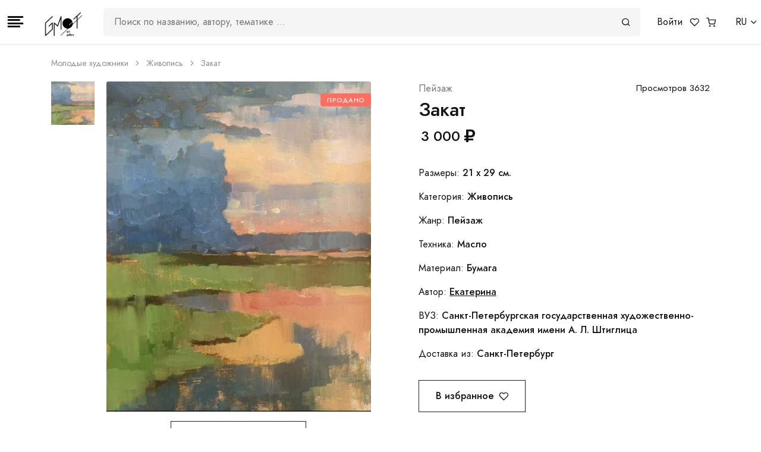

--- FILE ---
content_type: text/html; charset=utf-8
request_url: https://gmotart.com/arts/zakat-542
body_size: 7886
content:
<!DOCTYPE html><html lang="ru"><head><title>Картина Закат #542 | Арт галерея GMOT</title><link href="/favicon.ico" rel="shortcut icon" /><meta content="Живопись. Пейзаж. Автор: Екатерина. Купить 3000 рублей. Картина Закат #542" name="description" /><meta charset="utf-8" /><meta content="width=device-width, initial-scale=1, shrink-to-fit=no" name="viewport" /><link href="/favicons/apple-icon-57x57.png" rel="apple-touch-icon" sizes="57x57" /><link href="/favicons/apple-icon-60x60.png" rel="apple-touch-icon" sizes="60x60" /><link href="/favicons/apple-icon-72x72.png" rel="apple-touch-icon" sizes="72x72" /><link href="/favicons/apple-icon-76x76.png" rel="apple-touch-icon" sizes="76x76" /><link href="/favicons/apple-icon-114x114.png" rel="apple-touch-icon" sizes="114x114" /><link href="/favicons/apple-icon-120x120.png" rel="apple-touch-icon" sizes="120x120" /><link href="/favicons/apple-icon-144x144.png" rel="apple-touch-icon" sizes="144x144" /><link href="/favicons/apple-icon-152x152.png" rel="apple-touch-icon" sizes="152x152" /><link href="/favicons/apple-icon-180x180.png" rel="apple-touch-icon" sizes="180x180" /><link href="/favicons/android-icon-192x192.png" rel="icon" sizes="192x192" type="image/png" /><link href="/favicons/favicon-32x32.png" rel="icon" sizes="32x32" type="image/png" /><link href="/favicons/favicon-96x96.png" rel="icon" sizes="96x96" type="image/png" /><link href="/favicons/favicon-16x16.png" rel="icon" sizes="16x16" type="image/png" /><link href="/manifest.json" rel="manifest" /><meta content="#ffffff" name="msapplication-TileColor" /><meta content="/favicons/ms-icon-144x144.png" name="msapplication-TileImage" /><meta content="#ffffff" name="theme-color" /><meta content="website" property="og:type" /><meta content="gmotart.com" property="og:site_name" /><meta content="https://gmotart.com/arts/zakat-542" property="og:url" /><meta content="https://storage-gmot.storage.yandexcloud.net/store/image/552/d8fab17d822a6dc11c0b5a138057f8be.png" property="og:image" /><meta content="150" property="og:image:width" /><meta content="150" property="og:image:height" /><meta content="Картина Закат #542 | Арт галерея GMOT" property="og:title" /><meta content="Живопись. Пейзаж. Автор: Екатерина. Купить 3000 рублей. Картина Закат #542" property="og:description" /><link rel="stylesheet" href="/assets/application-6d6297760c51e6f3b7ecd09d63243cbdc900c1224833f20b23ad1d55a3a67ef5.css" /><script src="/assets/application-99b4ea72a02389ecceffe991b2146ef664a46d7d6e77f25835a69c3e36e96c82.js"></script><script async="" src="https://www.googletagmanager.com/gtag/js?id=UA-157818568-1"></script><script>window.dataLayer = window.dataLayer || [];function gtag(){dataLayer.push(arguments);}gtag('js', new Date()); gtag('config', 'UA-157818568-1');</script><script>(function(m,e,t,r,i,k,a){m[i]=m[i]||function(){(m[i].a=m[i].a||[]).push(arguments)}; m[i].l=1*new Date();k=e.createElement(t),a=e.getElementsByTagName(t)[0],k.async=1,k.src=r,a.parentNode.insertBefore(k,a)}) (window, document, "script", "https://mc.yandex.ru/metrika/tag.js", "ym"); ym(56954863, "init", { clickmap:true, trackLinks:true, accurateTrackBounce:true, webvisor:true, ecommerce:"dataLayer" });</script><noscript><div><img src="https://mc.yandex.ru/watch/56954863" style="position:absolute; left:-9999px;" alt="" /></div></noscript><script>!function(f,b,e,v,n,t,s){if(f.fbq)return;n=f.fbq=function(){n.callMethod?n.callMethod.apply(n,arguments):n.queue.push(arguments)};if(!f._fbq)f._fbq=n;n.push=n;n.loaded=!0;n.version='2.0';n.queue=[];t=b.createElement(e);t.async=!0;t.src=v;s=b.getElementsByTagName(e)[0];s.parentNode.insertBefore(t,s)}(window, document,'script','https://connect.facebook.net/en_US/fbevents.js');fbq('init', '698506270935639');fbq('track', 'PageView');</script></head><body><header class="bg-white fixed-top py-3" style="z-index: 1040!important; border-bottom: 1px solid #e5e5e5;"><div class="container-fluid flex-nowrap d-flex align-items-center justify-content-between px-1"><button aria-label="Toggle navigation" class="border-0 bg-white" data-toggle="modal" href="#modalSidebar" type="button"><i class="fe fe-align-left" style="font-size: 2rem;"></i></button><div class="container flex-nowrap d-flex align-items-center justify-content-between px-1"><a class="navbar-brand mr-0 mr-sm-4" href="/" style="height: 50px;"><img alt="GMOT" src="/gmot-logo.png" style="height: 100%;" /></a><div class="d-lg-block d-none w-100 position-relative" id="searchWrap"><div class="field-search justify-content-between align-items-center d-flex mx-4 bg-light position-relative" style="z-index: 50;"><input class="field-search__input" id="searchInput" onblur="
        let searchContent = document.getElementById(&#39;searchContent&#39;);
        searchContent.classList.remove(&#39;show&#39;);
        " oninput="
        let searchInput = document.getElementById(&#39;searchInput&#39;);
        let searchContent = document.getElementById(&#39;searchContent&#39;);
        searchContent.classList.add(&#39;show&#39;);

        if(searchInput.value == &#39;&#39;){
            searchContent.innerHTML = &#39;Совпадений не найдено&#39;;
        }

        if(searchInput.value){
            let searchValue = searchInput.value

            const url = `/api/front/search?q%5Btitle_or_keywords_cont_any%5D=${searchValue}&amp;q%5Bname_or_surname_cont_any%5D=${searchValue}`

            setTimeout(() =&gt; {
                fetch(url)
                    .then(response =&gt; {
                        if(!response.ok){
                            throw new Error(&#39;Network response was not ok &#39; + response.statusText);
                        }
                        return response.json();
                    })
                    .then(data =&gt; {
                        let dataItems = JSON.parse(data.items);
                        let dataArtists = JSON.parse(data.artists);

                        if(Object.keys(dataItems).length !== 0){

                            searchContent.innerHTML = &#39;&#39;;

                            let searchBtnPc = document.getElementById(&#39;searchBtnPc&#39;);
                            searchBtnPc.classList.add(&#39;text-dark&#39;);
                            searchBtnPc.href = `arts?q%5Bprice_in%5D%5B%5D=&amp;q%5Bcategory_in%5D%5B%5D=&amp;q%5Bstyle_in%5D%5B%5D=&amp;q%5Bsurface_in%5D%5B%5D=&amp;q%5Bmaterial_in%5D%5B%5D=&amp;q%5Borientation_in%5D%5B%5D=&amp;q%5Bonly_published%5D=0&amp;q%5Btitle_or_keywords_cont_any%5D=${searchValue}&amp;q%5Bs%5D=created_at+DESC`;

                            let titleGallery = document.createElement(&#39;h5&#39;);
                            titleGallery.innerHTML = &#39;Галерея&#39;;
                            titleGallery.classList.add(&#39;text-left&#39;);

                            let galleryContentWrap = document.createElement(&#39;div&#39;);
                            galleryContentWrap.classList.add(&#39;row&#39;, &#39;align-items-center&#39;, &#39;position-relative&#39;, &#39;no-gutters&#39;, &#39;justify-content-start&#39;);
                            galleryContentWrap.style.gap = &#39;10px&#39;;

                            dataItems.forEach(item =&gt; {
                                let galleryContentItem = document.createElement(&#39;div&#39;);
                                galleryContentItem.classList.add(&#39;d-flex&#39;, &#39;overflow-hidden&#39;);
                                galleryContentItem.style.width = &#39;32%&#39;;

                                let galleryContentItemWrapImage = document.createElement(&#39;div&#39;);
                                galleryContentItemWrapImage.style.height = &#39;60px&#39;;
                                galleryContentItemWrapImage.style.width = &#39;60px&#39;;
                                galleryContentItemWrapImage.style.backgroundImage = `url(${item.image_url_small})`;
                                galleryContentItemWrapImage.style.backgroundSize = &#39;contain&#39;;
                                galleryContentItemWrapImage.style.backgroundRepeat = &#39;no-repeat&#39;;
                                galleryContentItemWrapImage.style.backgroundPosition = &#39;center&#39;;


                                let galleryContentItemInfo = document.createElement(&#39;div&#39;);
                                galleryContentItemInfo.classList.add(&#39;d-flex&#39;, &#39;flex-column&#39;, &#39;justify-content-around&#39;, &#39;align-items-start&#39;, &#39;ml-2&#39;);

                                let galleryContentItemInfoTitle = document.createElement(&#39;a&#39;);
                                galleryContentItemInfoTitle.classList.add(&#39;text-truncate&#39;, &#39;text-body&#39;, &#39;font-weight-bold&#39;);
                                galleryContentItemInfoTitle.innerHTML = item.title;
                                galleryContentItemInfoTitle.href = `/arts/${item.id}`

                                galleryContentItemInfo.appendChild(galleryContentItemInfoTitle);

                                let galleryContentItemInfoPrice = document.createElement(&#39;span&#39;);
                                galleryContentItemInfoPrice.classList.add(&#39;text-muted&#39;, &#39;font-weight-bold&#39;);
                                galleryContentItemInfoPrice.innerHTML = `${item.price} &lt;i class=&#39;fas fa-ruble-sign&#39;&gt;&lt;/i&gt;`;

                                galleryContentItemInfo.appendChild(galleryContentItemInfoPrice);

                                galleryContentItem.appendChild(galleryContentItemWrapImage);
                                galleryContentItem.appendChild(galleryContentItemInfo);

                                galleryContentWrap.appendChild(galleryContentItem);
                            })

                            let seeMoreWrap = document.createElement(&#39;div&#39;);
                            seeMoreWrap.classList.add(&#39;d-flex&#39;, &#39;justify-content-start&#39;, &#39;align-items-center&#39;);
                            let seeMore = document.createElement(&#39;a&#39;);
                            seeMore.href = `arts?q%5Bprice_in%5D%5B%5D=&amp;q%5Bcategory_in%5D%5B%5D=&amp;q%5Bstyle_in%5D%5B%5D=&amp;q%5Bsurface_in%5D%5B%5D=&amp;q%5Bmaterial_in%5D%5B%5D=&amp;q%5Borientation_in%5D%5B%5D=&amp;q%5Bonly_published%5D=0&amp;q%5Btitle_or_keywords_cont_any%5D=${searchValue}&amp;q%5Bs%5D=created_at+DESC`;
                            seeMore.classList.add(&#39;btn&#39;, &#39;btn-link&#39;, &#39;p-0&#39;, &#39;text-reset&#39;, &#39;d-flex&#39;, &#39;align-items-center&#39;);
                            seeMore.innerHTML = `Смотреть все &lt;i class=&#39;fe fe-arrow-right ml-2&#39;&gt;&lt;/i&gt;`;
                            seeMoreWrap.appendChild(seeMore);

                            searchContent.appendChild(titleGallery);
                            searchContent.appendChild(galleryContentWrap);
                            searchContent.appendChild(seeMoreWrap);

                        } else{
                            searchContent.innerHTML = &#39;Совпадений не найдено&#39;;
                        }


                        if(Object.keys(dataArtists).length !== 0){
                            let searchBtnPc = document.getElementById(&#39;searchBtnPc&#39;);
                            searchBtnPc.classList.add(&#39;text-dark&#39;);
                            searchBtnPc.href = `/artists`;

                            let artistsGallery = document.createElement(&#39;h5&#39;);
                            artistsGallery.innerHTML = &#39;Художники&#39;;
                            artistsGallery.classList.add(&#39;text-left&#39;);

                            let artistsContentWrap = document.createElement(&#39;div&#39;);
                            artistsContentWrap.classList.add(&#39;row&#39;, &#39;align-items-center&#39;, &#39;position-relative&#39;, &#39;no-gutters&#39;, &#39;justify-content-start&#39;);
                            artistsContentWrap.style.gap = &#39;10px&#39;;

                            dataArtists.forEach(item =&gt; {
                                let artistsContentItem = document.createElement(&#39;div&#39;);
                                artistsContentItem.classList.add(&#39;d-flex&#39;, &#39;overflow-hidden&#39;);
                                artistsContentItem.style.width = &#39;32%&#39;;

                                let artistsContentItemWrapImage = document.createElement(&#39;div&#39;);
                                artistsContentItemWrapImage.style.height = &#39;60px&#39;;
                                artistsContentItemWrapImage.style.width = &#39;60px&#39;;
                                artistsContentItemWrapImage.style.backgroundImage = `url(${item.avatar_url})`;
                                artistsContentItemWrapImage.style.backgroundSize = &#39;contain&#39;;
                                artistsContentItemWrapImage.style.backgroundRepeat = &#39;no-repeat&#39;;
                                artistsContentItemWrapImage.style.backgroundPosition = &#39;center&#39;;


                                let artistsContentItemInfo = document.createElement(&#39;div&#39;);
                                artistsContentItemInfo.classList.add(&#39;d-flex&#39;, &#39;justify-content-start&#39;, &#39;align-items-center&#39;, &#39;ml-2&#39;);

                                let artistsContentItemInfoTitle = document.createElement(&#39;a&#39;);
                                artistsContentItemInfoTitle.classList.add(&#39;text-truncate&#39;, &#39;text-body&#39;, &#39;font-weight-bold&#39;);
                                artistsContentItemInfoTitle.innerHTML = `${item.name} ${item.surname}`;
                                artistsContentItemInfoTitle.href = `/artists/${item.id}`

                                artistsContentItemInfo.appendChild(artistsContentItemInfoTitle);


                                artistsContentItem.appendChild(artistsContentItemWrapImage);
                                artistsContentItem.appendChild(artistsContentItemInfo);

                                artistsContentWrap.appendChild(artistsContentItem);
                            })

                            let seeMoreWrap = document.createElement(&#39;div&#39;);
                            seeMoreWrap.classList.add(&#39;d-flex&#39;, &#39;justify-content-start&#39;, &#39;align-items-center&#39;);
                            let seeMore = document.createElement(&#39;a&#39;);
                            seeMore.href = `artists`;
                            seeMore.classList.add(&#39;btn&#39;, &#39;btn-link&#39;, &#39;p-0&#39;, &#39;text-reset&#39;, &#39;d-flex&#39;, &#39;align-items-center&#39;);
                            seeMore.innerHTML = `Смотреть все &lt;i class=&#39;fe fe-arrow-right ml-2&#39;&gt;&lt;/i&gt;`;
                            seeMoreWrap.appendChild(seeMore);

                            searchContent.appendChild(artistsGallery);
                            searchContent.appendChild(artistsContentWrap);
                            searchContent.appendChild(seeMoreWrap);
                        }

                        if(Object.keys(dataItems).length !== 0 &amp;&amp; Object.keys(dataArtists).length !== 0){
                            let searchBtnPc = document.getElementById(&#39;searchBtnPc&#39;);
                            searchBtnPc.classList.add(&#39;text-dark&#39;);
                            searchBtnPc.href = `arts?q%5Bprice_in%5D%5B%5D=&amp;q%5Bcategory_in%5D%5B%5D=&amp;q%5Bstyle_in%5D%5B%5D=&amp;q%5Bsurface_in%5D%5B%5D=&amp;q%5Bmaterial_in%5D%5B%5D=&amp;q%5Borientation_in%5D%5B%5D=&amp;q%5Bonly_published%5D=0&amp;q%5Btitle_or_keywords_cont_any%5D=${searchValue}&amp;q%5Bs%5D=created_at+DESC`;
                        }

                    })
                    .catch(error =&gt; {
                        console.error(&#39;There has been a problem with your fetch operation:&#39;, error);
                    });
            }, 2000)


            searchInput.addEventListener(&#39;keydown&#39;, (ev) =&gt; {
                if (ev.key===&#39;Enter&#39;){
                    searchBtnPc.click();
                }
            })

        } else{
            searchContent.innerHTML = &#39;Совпадений не найдено&#39;;
        }
        " placeholder="Поиск по названию, автору, тематике …" type="search" /><a class="field-search__btn" id="searchBtnPc"><i class="fe fe-search"></i></a></div><div class="position-absolute w-100 bg-white text-dark pt-11 px-4 pb-5 shadow-lg text-center fade" id="searchContent" style="top: 0; max-height: 500px; overflow-y: auto;"><span>Введите название картины или художника</span></div></div><ul class="nav flex-row flex-nowrap"><li class="nav-item ml-3"><a class="text-body" href="/users/sign_in">Войти</a></li><li class="nav-item"><a class="text-body ml-3" href="/profile/arts_users"><i class="fe fe-heart"></i></a></li><li class="nav-item"><a class="text-body ml-sm-3 ml-2" href="#"><span><i class="fe fe-shopping-cart"></i></span></a></li></ul></div><div class="btn-group ml-2"><a aria-expanded="false" class="dropdown-toggle text-body d-flex flex-nowrap" data-display="static" data-toggle="dropdown" href="#">RU</a><div class="dropdown-menu dropdown-menu-right"><button class="dropdown-item" type="button"><a class="list-styled-link" href="?locale=en"> English</a></button><button class="dropdown-item" type="button"><a class="list-styled-link" href="?locale=ru"> Русский</a></button></div></div></div></header><div class="pt-12"></div><nav><div class="container"><div class="row"><div class="col-12"><ol class="breadcrumb mb-0 font-size-xs text-gray-400"><li class="breadcrumb-item"><a class="text-gray-400" href="/arts">Молодые художники</a></li><li class="breadcrumb-item"><a class="text-gray-400" href="/arts">Живопись</a></li><li class="breadcrumb-item active">Закат</li></ol></div></div></div></nav><section class="pt-5 pb-2"><div class="container"><div class="row"><div class="col-12"><div class="row"><div class="col-12 col-md-6"><div class="form-row mb-10 mb-md-0"><div class="col-2"><div class="flickity-nav flickity-vertical" data-flickity="{&quot;asNavFor&quot;: &quot;#productSlider&quot;, &quot;draggable&quot;: false, &quot;pageDots&quot;: false}"><div class="embed-responsive embed-responsive-1by1 bg-cover mb-4" style="background-image: url(https://storage-gmot.storage.yandexcloud.net/store/image/552/250dfe684c4e03f0b4001da0e3dc9869.png);"></div></div></div><div class="col-10"><div class="card"><span class="badge badge-primary card-badge card-badge-right text-uppercase">Продано</span><a data-fancybox="" href="https://storage-gmot.storage.yandexcloud.net/store/image/552/8d0dc13322bdb915564ec31fc7072354.png"><img alt="..." class="card-img-top" src="https://storage-gmot.storage.yandexcloud.net/store/image/552/d8fab17d822a6dc11c0b5a138057f8be.png" /></a></div><div class="text-center mt-4" id="ArtVizButtonRow"><a class="btn btn-outline-dark btn-xs" data-toggle="modal" href="#ModalInteriorPreview"><i class="fas fa-eye mr-2"></i>Посмотреть в интерьере</a></div></div></div></div><div class="col-12 col-md-6 pl-lg-10"><div class="row mb-1"><div class="col"><a class="text-muted" href="#">Пейзаж</a></div><div class="col-auto"><div class="font-size-sm text-reset ml-2">Просмотров 3632</div></div></div><h3 class="mb-2">Закат</h3><div class="mb-7"><span class="ml-1 font-size-h5 font-weight-bold">3 000 <i class="fas fa-ruble-sign"></i></span></div><div><p class="mb-4">Размеры: <strong>21 x 29 см.</strong></p><p class="mb-4">Категория: <strong>Живопись</strong></p><p class="mb-4">Жанр: <strong>Пейзаж</strong></p><p class="mb-4">Техника: <strong>Масло</strong></p><p class="mb-4">Материал: <strong>Бумага</strong></p><p class="mb-4">Автор: <strong><a class="text-body text-decoration-underline" href="/artists/ekaterina-osipova">Екатерина</a></strong></p><p class="mb-4">ВУЗ: <strong>Санкт-Петербургская государственная художественно-промышленная академия имени А. Л. Штиглица</strong></p><p class="mb-4">Доставка из: <strong>Санкт-Петербург</strong><div class="form-row my-7"><div class="col-12 col-lg-auto"><form class="button_to" method="post" action="/profile/arts_users?item_id=542"><button class="btn btn-outline-dark mb-2" onclick="ym(56954863, &#39;reachGoal&#39;, &#39;click-favorite&#39;, {})" type="submit">В избранное<i class="fe fe-heart ml-2"></i></button></form></div></div><p class="mb-0"><span class="mr-4">Поделиться: </span><a class="btn btn-xxs btn-circle btn-light font-size-xxxs text-gray-350 mr-2" href="https://vk.com/share.php?url=https://gmotart.com/arts/zakat-542" target="_blank"><i class="fab fa-vk"></i></a><a class="btn btn-xxs btn-circle btn-light text-gray-350 mr-2" href="https://telegram.me/share/url?url=https://gmotart.com/arts/zakat-542" style="font-size: 1rem;" target="_blank"><i class="fab fa-telegram"></i></a><a class="btn btn-xxs btn-circle btn-light text-gray-350 mr-2" href="#" onclick="navigator.clipboard.writeText(&#39;https://gmotart.com/arts/zakat-542&#39;);" style="font-size: 1.2rem;"><i class="fab fa-creative-commons-share"></i></a></p></p></div></div></div><div class="row pt-4"><div class="col-12"></div></div></div></div></div></section><section class="pt-10"><div class="container"><div class="row"><div class="col-12"><h4 class="mb-10 text-center">Вам так же может понравиться</h4><div class="row"><div class="col-6 col-sm-4 col-md-2"><div class="card mb-7"><div class="card-img"><a href="/arts/natyurmort-s-zhyoltymi-tsvetami"><img alt="Натюрморт с жёлтыми цветами " class="card-img-top card-img-front" src="https://storage-gmot.storage.yandexcloud.net/store/image/6050/28d431487f0f9f7ded8c1563f52d9c9d.jpg" /></a></div><div class="card-body px-0"><div class="font-size-xs"><a class="text-muted" href="/arts/5977">Живопись</a></div><div class="font-weight-bold"><a class="text-body" href="/arts/5977">Натюрморт с жёлтыми цветами </a></div><div class="font-weight-bold text-muted">5 000 <i class="fas fa-ruble-sign"></i></div></div></div></div><div class="col-6 col-sm-4 col-md-2"><div class="card mb-7"><div class="card-img"><a href="/arts/dekorativnyy-natyurmort-s-rybami-9402"><img alt="Декоративный натюрморт с рыбами" class="card-img-top card-img-front" src="https://storage-gmot.storage.yandexcloud.net/store/image/9475/388c6d8b162455f8132c35e548d80189.jpeg" /></a></div><div class="card-body px-0"><div class="font-size-xs"><a class="text-muted" href="/arts/9402">Живопись</a></div><div class="font-weight-bold"><a class="text-body" href="/arts/9402">Декоративный натюрморт с рыбами</a></div><div class="font-weight-bold text-muted">7 000 <i class="fas fa-ruble-sign"></i></div></div></div></div><div class="col-6 col-sm-4 col-md-2"><div class="card mb-7"><div class="card-img"><a href="/arts/piterskiy-dvor-s-istoriey-13413"><img alt="Питерский двор с историей" class="card-img-top card-img-front" src="https://storage-gmot.storage.yandexcloud.net/store/image/13486/ef9f9574cbe4c0e4f3f3b1bc5ca382eb.jpg" /></a></div><div class="card-body px-0"><div class="font-size-xs"><a class="text-muted" href="/arts/13413">Живопись</a></div><div class="font-weight-bold"><a class="text-body" href="/arts/13413">Питерский двор с историей</a></div><div class="font-weight-bold text-muted">10 000 <i class="fas fa-ruble-sign"></i></div></div></div></div><div class="col-6 col-sm-4 col-md-2"><div class="card mb-7"><div class="card-img"><a href="/arts/sosnovyy-les"><img alt="Сосновый лес" class="card-img-top card-img-front" src="https://storage-gmot.storage.yandexcloud.net/store/image/6780/0fddffefb5a6ba5d3bc9ab29e8707e60.jpg" /></a></div><div class="card-body px-0"><div class="font-size-xs"><a class="text-muted" href="/arts/6707">Живопись</a></div><div class="font-weight-bold"><a class="text-body" href="/arts/6707">Сосновый лес</a></div><div class="font-weight-bold text-muted">3 000 <i class="fas fa-ruble-sign"></i></div></div></div></div><div class="col-6 col-sm-4 col-md-2"><div class="card mb-7"><div class="card-img"><a href="/arts/kollazhnyy-natyurmort-e1b0e44f-7809-4bf7-b377-7bfcfb347b45"><img alt="Коллажный натюрморт " class="card-img-top card-img-front" src="https://storage-gmot.storage.yandexcloud.net/store/image/3461/f1703369542481d91fd64770ff0ca06e.jpeg" /></a></div><div class="card-body px-0"><div class="font-size-xs"><a class="text-muted" href="/arts/3392">Живопись</a></div><div class="font-weight-bold"><a class="text-body" href="/arts/3392">Коллажный натюрморт </a></div><div class="font-weight-bold text-muted">10 000 <i class="fas fa-ruble-sign"></i></div></div></div></div><div class="col-6 col-sm-4 col-md-2"><div class="card mb-7"><div class="card-img"><a href="/arts/pokahontas-1068"><img alt="Покахонтас" class="card-img-top card-img-front" src="https://storage-gmot.storage.yandexcloud.net/store/image/1104/4183edc75b0ac6c8ac0584fd0c5eb0d4.jpg" /></a></div><div class="card-body px-0"><div class="font-size-xs"><a class="text-muted" href="/arts/1068">Живопись</a></div><div class="font-weight-bold"><a class="text-body" href="/arts/1068">Покахонтас</a></div><div class="font-weight-bold text-muted">7 000 <i class="fas fa-ruble-sign"></i></div></div></div></div></div></div></div></div></section><div aria-hidden="true" class="modal fixed-left" id="ModalInteriorPreview" role="dialog" tabindex="-1"><div class="modal-dialog modal-dialog-vertical" role="document" style="max-width: 100%;"><div class="modal-content"><!--Header--><button aria-label="Close" class="close bg-white" data-dismiss="modal" style="opacity: 1; padding: 0.25rem" type="button"><i aria-hidden="true" class="fe fe-x"></i></button><div class="art-viz-container"><div class="art-viz-interior" style="background-image: url(&#39;/images/art-viz-bg-01.png&#39;);"><div class="art-viz-reference-zone" data-art-viz-reference-width-cm="300" style="top: 100px; left: 300px; width: 60%; height: 50%;"></div><img alt="..." class="art-viz-artwork" data-art-viz-center-x-cm="270" data-art-viz-center-y-cm="100" data-art-viz-size-height="29.5" data-art-viz-size-width="21.0" src="https://storage-gmot.storage.yandexcloud.net/store/image/552/8d0dc13322bdb915564ec31fc7072354.png" /></div><div class="artwork-card"><p class="text-muted">Пейзаж</p><h2 class="h4">Закат</h2><h3 class="h5">3 000 ₽</h3><ul style="list-style: none; padding: 0; font-size: 0.875rem;"><li>Размеры: 21 x 29 см.</li><li>Техника: Масло</li><li>Материал: Бумага</li></ul><div class="form-row my-7"></div><p class="mb-0" style="font-size: 0.875rem;"><span class="mr-2">Поделиться: </span><a class="btn btn-xxs btn-circle btn-light font-size-xxxs text-gray-350 mr-2" href="https://vk.com/share.php?url=https://gmotart.com/arts/zakat-542" target="_blank"><i class="fab fa-vk"></i></a><a class="btn btn-xxs btn-circle btn-light text-gray-350 mr-2" href="https://telegram.me/share/url?url=https://gmotart.com/arts/zakat-542" style="font-size: 1rem;" target="_blank"><i class="fab fa-telegram"></i></a><a class="btn btn-xxs btn-circle btn-light text-gray-350 mr-2" href="javascript:void(0)" onclick="navigator.clipboard.writeText(&#39;https://gmotart.com/arts/zakat-542&#39;);" style="font-size: 1.2rem;"><i class="fab fa-creative-commons-share"></i></a></p></div></div></div></div></div><footer class="bg-dark bg-cover" style="background-image: url(/img/patterns/pattern-2.svg)"><div class="py-12 border-bottom border-gray-700"><div class="container"><div class="row"><div class="col-12 col-md-3"><h4 class="mb-4 text-white">GMOT</h4><ul class="list-unstyled list-inline mb-7 mb-md-0 text-gray-350 font-size-lg"><li class="list-inline-item"><a class="text-reset p-2" href="https://vk.com/gmotart"><i class="fab fa-vk"></i></a><a class="text-reset p-2" href="https://t.me/gmotart"><i class="fab fa-telegram"></i></a></li></ul></div><div class="col-6 col-sm"><h6 class="heading-xxs mb-4 text-white">Меню</h6><ul class="list-unstyled mb-7 mb-sm-0"><li><a class="text-gray-300" href="/about">О галерее</a></li><li><a class="text-gray-300" href="/contact_us">Обратная связь</a></li><li><a class="text-gray-300" href="/arts?q%5Bsorts%5D=items_users_count+desc">Молодые художники</a></li><li><a class="text-gray-300" href="/certs">Сертификаты</a></li><li><a class="text-gray-300" href="/universities">Учебные заведения</a></li><li><a class="text-gray-300" href="/profile">Мой профиль</a></li><li><a class="text-gray-300" href="/profile/orders">Мои заказы</a></li><li><a class="text-gray-300" href="/sitemap">Карта сайта</a></li><li><a class="text-gray-300" href="/designers_form">Сотрудничество с дизайнерами</a></li></ul></div><div class="col-6 col-sm"><h6 class="heading-xxs mb-4 text-white">Как купить?</h6><ul class="list-unstyled mb-7 mb-sm-0"><li><a class="text-gray-300" href="/for_buyers">Покупателям</a></li><li><a class="text-gray-300" href="/users/sign_up">Присоединиться как покупатель</a></li><li><a class="text-gray-300" href="/help_buyers">Информация для покупателей</a></li><li><a class="text-gray-300" href="/blog">Блог</a></li></ul></div><div class="col-6 col-sm"><h6 class="heading-xxs mb-4 text-white">Как разместить?</h6><ul class="list-unstyled mb-0"><li><a class="text-gray-300" href="/for_artists">Художникам</a></li><li><a class="text-gray-300" href="/users/sign_up">Присоединиться как художник</a></li><li><a class="text-gray-300" href="/help_artists">Информация для художников</a></li><li><a class="text-gray-300" href="/license_agreement">Пользовательское соглашение</a></li></ul></div><div class="col-6 col-sm"><h6 class="heading-xxs mb-4 text-white">Контакты</h6><ul class="list-unstyled mb-0"><li><div class="text-gray-300">Ольга Туманова</div></li><li><a class="text-gray-300" href="tel:+79636499613"><i class="fe fe-phone mr-2"></i>+7 963 649-96-13</a></li><li><a class="text-gray-300" href="mailto:info@gmotart.com"><i class="fe fe-mail mr-2"></i>info@gmotart.com</a></li></ul></div></div></div></div><div class="py-6"><div class="container"><div class="row"><div class="col"><p class="mb-3 mb-md-0 font-size-xxs text-muted">© 2020-2026 GMOT. All rights reserved.</p></div><div class="col-auto"><img alt="..." class="ml-1 footer-payment" src="/img/payment/visa.svg" /><img alt="..." class="ml-1 footer-payment" src="/img/payment/mastercard.svg" /><img alt="..." class="ml-1 footer-payment" src="/img/payment/maestro.svg" /></div></div></div></div></footer><!--Search--><div aria-hidden="true" aria-labelledby="searchModal" class="modal fixed-right fade" id="modalSearch" role="dialog" tabindex="-1"><div class="modal-dialog modal-dialog-vertical mw-100"><div class="modal-content px-5 pt-10 pb-6"><!-- Header--><button aria-label="Close" class="close" data-dismiss="modal" type="button"><i aria-hidden="true" class="fe fe-x"></i></button><!-- Body--><div class="w-100"><div class="field-search justify-content-between align-items-center d-flex w-100 bg-light"><input class="field-search__input" id="searchInputMobile" oninput="
        let searchInput = document.getElementById(&#39;searchInputMobile&#39;);
        let searchContent = document.getElementById(&#39;searchContentMobile&#39;);

        let notFound = document.createElement(&#39;span&#39;);
        notFound.classList.add(&#39;mt-4&#39;, &#39;w-100&#39;, &#39;d-block&#39;, &#39;text-center&#39;);
        notFound.innerHTML = &#39;Совпадений не найдено&#39;;

        if(searchInput.value == &#39;&#39;){
            searchContent.appendChild(notFound);
        }

        if(searchInput.value){
            let  searchValue = searchInput.value;

            const url = `/api/front/search?q%5Btitle_or_keywords_cont_any%5D=${searchValue}&amp;q%5Bname_or_surname_cont_any%5D=${searchValue}`;

            setTimeout(() =&gt; {
                fetch(url)
                    .then(response =&gt; {
                        if(!response.ok){
                            throw new Error(&#39;Network response was not ok &#39; + response.statusText);
                        }
                        return response.json();
                    })
                    .then(data =&gt; {
                        let dataItems = JSON.parse(data.items);
                        let dataArtists = JSON.parse(data.artists);

                        if(Object.keys(dataItems).length !== 0){
                            searchContent.innerHTML = &#39;&#39;;

                            let searchBtnMobile = document.getElementById(&#39;searchBtnMobile&#39;);
                            searchBtnMobile.classList.add(&#39;text-dark&#39;);
                            searchBtnMobile.href = `arts?q%5Bprice_in%5D%5B%5D=&amp;q%5Bcategory_in%5D%5B%5D=&amp;q%5Bstyle_in%5D%5B%5D=&amp;q%5Bsurface_in%5D%5B%5D=&amp;q%5Bmaterial_in%5D%5B%5D=&amp;q%5Borientation_in%5D%5B%5D=&amp;q%5Bonly_published%5D=0&amp;q%5Btitle_or_keywords_cont_any%5D=${searchValue}&amp;q%5Bs%5D=created_at+DESC`;

                            let searchContentTitleWrap = document.createElement(&#39;div&#39;);
                            searchContentTitleWrap.classList.add(&#39;d-flex&#39;, &#39;align-items-center&#39;, &#39;justify-content-between&#39;, &#39;my-4&#39;);

                            let searchContentTitle = document.createElement(&#39;h5&#39;);
                            searchContentTitle.classList.add(&#39;mb-0&#39;);
                            searchContentTitle.innerHTML = &#39;Галерея&#39;;

                            let seeMoreWrap = document.createElement(&#39;div&#39;);
                            seeMoreWrap.classList.add(&#39;d-flex&#39;, &#39;justify-content-start&#39;, &#39;align-items-center&#39;);
                            let seeMore = document.createElement(&#39;a&#39;);
                            seeMore.href = `arts?q%5Bprice_in%5D%5B%5D=&amp;q%5Bcategory_in%5D%5B%5D=&amp;q%5Bstyle_in%5D%5B%5D=&amp;q%5Bsurface_in%5D%5B%5D=&amp;q%5Bmaterial_in%5D%5B%5D=&amp;q%5Borientation_in%5D%5B%5D=&amp;q%5Bonly_published%5D=0&amp;q%5Btitle_or_keywords_cont_any%5D=${searchValue}&amp;q%5Bs%5D=created_at+DESC`;
                            seeMore.classList.add(&#39;btn&#39;, &#39;btn-link&#39;, &#39;p-0&#39;, &#39;text-reset&#39;, &#39;d-flex&#39;, &#39;align-items-center&#39;);
                            seeMore.innerHTML = `Смотреть все &lt;i class=&#39;fe fe-arrow-right ml-2&#39;&gt;&lt;/i&gt;`;
                            seeMoreWrap.appendChild(seeMore);

                            searchContentTitleWrap.appendChild(searchContentTitle);
                            searchContentTitleWrap.appendChild(seeMoreWrap);

                            let galleryContentWrap = document.createElement(&#39;div&#39;);
                            galleryContentWrap.classList.add(&#39;row&#39;);
                            galleryContentWrap.style.gap = &#39;10px&#39;;

                            dataItems.forEach(item =&gt; {
                                let galleryContentItem = document.createElement(&#39;div&#39;);
                                galleryContentItem.classList.add(&#39;col-sm-6&#39;, &#39;col-md-4&#39;, &#39;d-flex&#39;, &#39;mb-4&#39;);

                                let galleryContentItemImage = document.createElement(&#39;div&#39;);
                                galleryContentItemImage.style.height = &#39;60px&#39;;
                                galleryContentItemImage.style.width = &#39;60px&#39;;
                                galleryContentItemImage.style.backgroundImage = `url(${item.image_url_small})`;
                                galleryContentItemImage.style.backgroundSize = &#39;contain&#39;;
                                galleryContentItemImage.style.backgroundRepeat = &#39;no-repeat&#39;;
                                galleryContentItemImage.style.backgroundPosition = &#39;center&#39;;

                                let galleryContentItemInfo = document.createElement(&#39;div&#39;);
                                galleryContentItemInfo.classList.add(&#39;d-flex&#39;, &#39;flex-column&#39;, &#39;align-items-start&#39;, &#39;ml-2&#39;);

                                let galleryContentItemInfoTitle = document.createElement(&#39;a&#39;);
                                galleryContentItemInfoTitle.classList.add(&#39;text-truncate&#39;, &#39;text-body&#39;, &#39;font-weight-bold&#39;);
                                galleryContentItemInfoTitle.innerHTML = item.title;
                                galleryContentItemInfoTitle.href = `/arts/${item.id}`

                                galleryContentItemInfo.appendChild(galleryContentItemInfoTitle);

                                let galleryContentItemInfoPrice = document.createElement(&#39;span&#39;);
                                galleryContentItemInfoPrice.classList.add(&#39;text-muted&#39;, &#39;font-weight-bold&#39;);
                                galleryContentItemInfoPrice.innerHTML = `${item.price} &lt;i&gt;&lt;/i&gt;`;

                                galleryContentItemInfo.appendChild(galleryContentItemInfoPrice);

                                galleryContentItem.appendChild(galleryContentItemImage);
                                galleryContentItem.appendChild(galleryContentItemInfo);

                                galleryContentWrap.appendChild(galleryContentItem);
                            })

                            searchContent.appendChild(searchContentTitleWrap);
                            searchContent.appendChild(galleryContentWrap);
                        } else{
                            searchContent.innerHTML = `&lt;span class=&#39;d-flex align-items-center justify-content-center&#39;&gt;Совпадений не найдено&lt;/span&gt;`;
                        }

                        if(Object.keys(dataArtists).length !== 0){
                            let searchBtnMobile = document.getElementById(&#39;searchBtnMobile&#39;);
                            searchBtnMobile.classList.add(&#39;text-dark&#39;);
                            searchBtnMobile.href = `/artists`;

                            let searchContentTitleWrap = document.createElement(&#39;div&#39;);
                            searchContentTitleWrap.classList.add(&#39;d-flex&#39;, &#39;align-items-center&#39;, &#39;justify-content-between&#39;, &#39;my-4&#39;);

                            let searchContentTitle = document.createElement(&#39;h5&#39;);
                            searchContentTitle.classList.add(&#39;mb-0&#39;);
                            searchContentTitle.innerHTML = &#39;Художники&#39;;

                            let seeMoreWrap = document.createElement(&#39;div&#39;);
                            seeMoreWrap.classList.add(&#39;d-flex&#39;, &#39;justify-content-start&#39;, &#39;align-items-center&#39;);
                            let seeMore = document.createElement(&#39;a&#39;);
                            seeMore.href = `artists`;
                            seeMore.classList.add(&#39;btn&#39;, &#39;btn-link&#39;, &#39;p-0&#39;, &#39;text-reset&#39;, &#39;d-flex&#39;, &#39;align-items-center&#39;);
                            seeMore.innerHTML = `Смотреть все &lt;i class=&#39;fe fe-arrow-right ml-2&#39;&gt;&lt;/i&gt;`;
                            seeMoreWrap.appendChild(seeMore);

                            searchContentTitleWrap.appendChild(searchContentTitle);
                            searchContentTitleWrap.appendChild(seeMoreWrap);

                            let artistsContentWrap = document.createElement(&#39;div&#39;);
                            artistsContentWrap.classList.add(&#39;row&#39;);
                            artistsContentWrap.style.gap = &#39;10px&#39;;

                            dataArtists.forEach(item =&gt; {
                                let artistsContentItem = document.createElement(&#39;div&#39;);
                                artistsContentItem.classList.add(&#39;col-sm-6&#39;, &#39;col-md-4&#39;, &#39;d-flex&#39;, &#39;mb-4&#39;);

                                let artistsContentItemImage = document.createElement(&#39;div&#39;);
                                artistsContentItemImage.style.height = &#39;60px&#39;;
                                artistsContentItemImage.style.width = &#39;60px&#39;;
                                artistsContentItemImage.style.backgroundImage = `url(${item.avatar_url})`;
                                artistsContentItemImage.style.backgroundSize = &#39;contain&#39;;
                                artistsContentItemImage.style.backgroundRepeat = &#39;no-repeat&#39;;
                                artistsContentItemImage.style.backgroundPosition = &#39;center&#39;;

                                let artistsContentItemInfo = document.createElement(&#39;div&#39;);
                                artistsContentItemInfo.classList.add(&#39;d-flex&#39;, &#39;justify-content-start&#39;, &#39;align-items-start&#39;, &#39;ml-2&#39;);

                                let artistsContentItemInfoTitle = document.createElement(&#39;a&#39;);
                                artistsContentItemInfoTitle.classList.add(&#39;text-truncate&#39;, &#39;text-body&#39;, &#39;font-weight-bold&#39;);
                                artistsContentItemInfoTitle.innerHTML = `${item.name} ${item.surname}`;
                                artistsContentItemInfoTitle.href = `/artists/${item.id}`

                                artistsContentItemInfo.appendChild(artistsContentItemInfoTitle);


                                artistsContentItem.appendChild(artistsContentItemImage);
                                artistsContentItem.appendChild(artistsContentItemInfo);

                                artistsContentWrap.appendChild(artistsContentItem);
                            })

                            searchContent.appendChild(searchContentTitleWrap);
                            searchContent.appendChild(artistsContentWrap);
                        }

                        if(Object.keys(dataItems).length !== 0 &amp;&amp; Object.keys(dataArtists).length !== 0){
                            let searchBtnMobile = document.getElementById(&#39;searchBtnMobile&#39;);
                            searchBtnMobile.classList.add(&#39;text-dark&#39;);
                            searchBtnMobile.href = `arts?q%5Bprice_in%5D%5B%5D=&amp;q%5Bcategory_in%5D%5B%5D=&amp;q%5Bstyle_in%5D%5B%5D=&amp;q%5Bsurface_in%5D%5B%5D=&amp;q%5Bmaterial_in%5D%5B%5D=&amp;q%5Borientation_in%5D%5B%5D=&amp;q%5Bonly_published%5D=0&amp;q%5Btitle_or_keywords_cont_any%5D=${searchValue}&amp;q%5Bs%5D=created_at+DESC`;
                        }
                    })
                    .catch(error =&gt; {
                        console.error(&#39;There has been a problem with your fetch operation:&#39;, error);
                    });


            }, 2000)

            searchInput.addEventListener(&#39;keydown&#39;, (ev) =&gt; {
                if (ev.key===&#39;Enter&#39;){
                    searchBtnMobile.click();
                }
            })


        } else{
            searchContent.innerHTML = &#39;&#39;;
            searchContent.appendChild(notFound);
        }


        " placeholder="Поиск по названию, автору, тематике …" type="search" /><a class="field-search__btn" id="searchBtnMobile"><i class="fe fe-search"></i></a></div></div><div class="pt-4" id="searchContentMobile"><span class="mt-4 w-100 d-block text-center">Введите название картины или художника</span></div></div></div></div><!--Sidebar--><div aria-hidden="true" class="modal fixed-left fade" id="modalSidebar" role="dialog" tabindex="-1"><div class="modal-dialog modal-dialog-vertical" role="document" style="max-width: 360px;"><div class="modal-content px-5 pt-10 pb-6"><!--Header--><button aria-label="Close" class="close" data-dismiss="modal" type="button"><i aria-hidden="true" class="fe fe-x"></i></button><!--Body: Form--><ul class="nav flex-column"><li class="nav-item" style="font-size: clamp(1.5rem, 2vw, 2rem);"><a class="nav-link font-weight-light" href="/certs">Подарочные сертификаты</a></li><li class="nav-item" style="font-size: clamp(1.5rem, 2vw, 2rem);"><a class="nav-link font-weight-light" href="/premium_arts?q%5Bsorts%5D=items_users_count+desc">Современное искусство</a></li><li class="nav-item" style="font-size: clamp(1.5rem, 2vw, 2rem);"><a class="nav-link font-weight-light" href="/arts.q%255Bsorts%255D=items_users_count+desc?title_key=%D0%9C%D0%BE%D0%BB%D0%BE%D0%B4%D1%8B%D0%B5+%D1%85%D1%83%D0%B4%D0%BE%D0%B6%D0%BD%D0%B8%D0%BA%D0%B8">Молодые художники</a></li><li class="nav-item" style="font-size: clamp(1.5rem, 2vw, 2rem);"><a class="nav-link font-weight-light" href="/about">О галерее</a></li></ul><div class="sidebar-input d-flex justify-content-start align-items-center gap4"><span class="nav-item"><a class="nav-link" href="/users/sign_in">Войти</a></span></div></div></div></div></body></html>